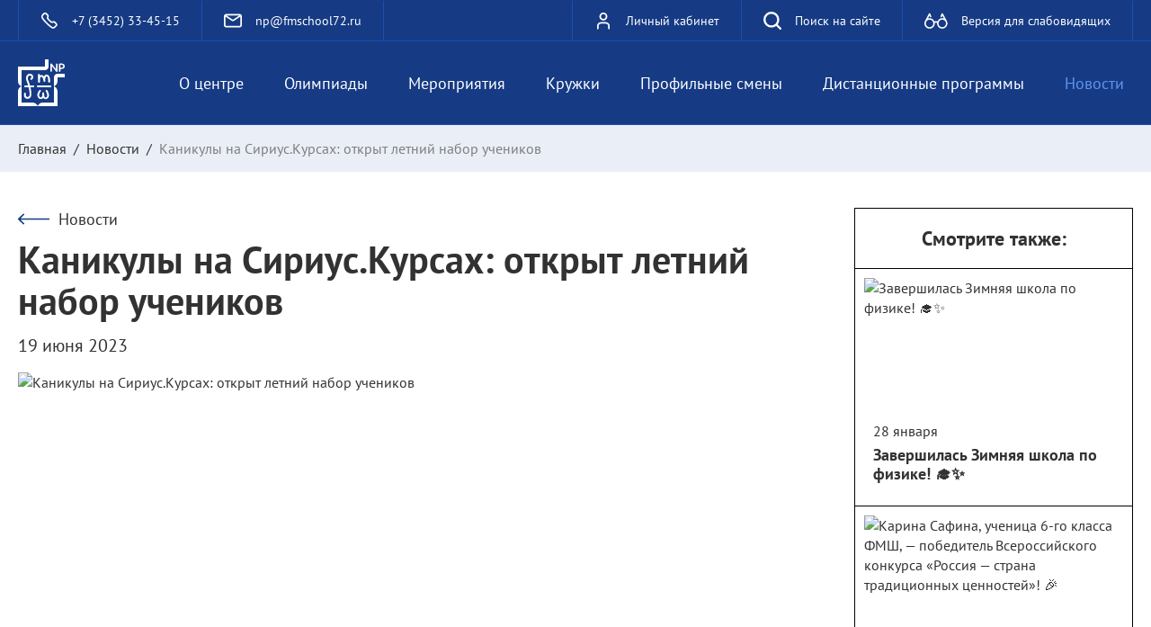

--- FILE ---
content_type: text/html; charset=utf-8
request_url: https://np.fmschool72.ru/news/kanikuli-na-siriuskursah-otkrit-letnii-nabor-uchenikov
body_size: 15775
content:
<!DOCTYPE html><html lang="ru"><head><meta charSet="utf-8"/><meta http-equiv="x-ua-compatible" content="ie=edge"/><meta name="viewport" content="width=device-width, initial-scale=1, shrink-to-fit=no"/><meta name="generator" content="Gatsby 4.25.7"/><meta data-react-helmet="true" charSet="utf-8"/><meta data-react-helmet="true" property="og:url" content="https://np.fmschool72.ru/news/kanikuli-na-siriuskursah-otkrit-letnii-nabor-uchenikov"/><meta data-react-helmet="true" property="og:type" content="website"/><meta data-react-helmet="true" property="og:title" content="Региональный центр «Новое поколение» • Каникулы на Сириус.Курсах: открыт летний набор учеников"/><meta data-react-helmet="true" property="og:image" content="https://np.fmschool72.ru/pr_img/1918100371/20230620/38290015/FYZwgiqbmWk.jpg"/><link data-identity="gatsby-global-css" href="/css/../css/styles.css?v=dd842e6660934e22abcd" rel="stylesheet" type="text/css"/><link rel="sitemap" type="application/xml" href="/sitemap/sitemap-index.xml"/><title data-react-helmet="true">Региональный центр «Новое поколение» • Каникулы на Сириус.Курсах: открыт летний набор учеников</title><link data-react-helmet="true" rel="canonical" href="https://np.fmschool72.ru/news/kanikuli-na-siriuskursah-otkrit-letnii-nabor-uchenikov/"/><link data-react-helmet="true" rel="alternate" href="https://np.fmschool72.ru/news/kanikuli-na-siriuskursah-otkrit-letnii-nabor-uchenikov/" hrefLang="ru"/><link data-react-helmet="true" rel="alternate" href="https://np.fmschool72.ru/news/kanikuli-na-siriuskursah-otkrit-letnii-nabor-uchenikov/" hrefLang="x-default"/><link data-react-helmet="true" rel="shortcut icon" href="/favicon.ico" type="image/x-icon"/><style>.gatsby-image-wrapper{position:relative;overflow:hidden}.gatsby-image-wrapper picture.object-fit-polyfill{position:static!important}.gatsby-image-wrapper img{bottom:0;height:100%;left:0;margin:0;max-width:none;padding:0;position:absolute;right:0;top:0;width:100%;object-fit:cover}.gatsby-image-wrapper [data-main-image]{opacity:0;transform:translateZ(0);transition:opacity .25s linear;will-change:opacity}.gatsby-image-wrapper-constrained{display:inline-block;vertical-align:top}</style><noscript><style>.gatsby-image-wrapper noscript [data-main-image]{opacity:1!important}.gatsby-image-wrapper [data-placeholder-image]{opacity:0!important}</style></noscript><script type="module">const e="undefined"!=typeof HTMLImageElement&&"loading"in HTMLImageElement.prototype;e&&document.body.addEventListener("load",(function(e){const t=e.target;if(void 0===t.dataset.mainImage)return;if(void 0===t.dataset.gatsbyImageSsr)return;let a=null,n=t;for(;null===a&&n;)void 0!==n.parentNode.dataset.gatsbyImageWrapper&&(a=n.parentNode),n=n.parentNode;const o=a.querySelector("[data-placeholder-image]"),r=new Image;r.src=t.currentSrc,r.decode().catch((()=>{})).then((()=>{t.style.opacity=1,o&&(o.style.opacity=0,o.style.transition="opacity 500ms linear")}))}),!0);</script><script data-mantine-script="true">try {
  var _colorScheme = window.localStorage.getItem("mantine-color-scheme-value");
  var colorScheme = _colorScheme === "light" || _colorScheme === "dark" || _colorScheme === "auto" ? _colorScheme : "light";
  var computedColorScheme = colorScheme !== "auto" ? colorScheme : window.matchMedia("(prefers-color-scheme: dark)").matches ? "dark" : "light";
  document.documentElement.setAttribute("data-mantine-color-scheme", computedColorScheme);
} catch (e) {}
</script></head><body><div id="___gatsby"><div style="outline:none" tabindex="-1" id="gatsby-focus-wrapper"><style data-mantine-styles="true">:root{--mantine-font-family: "PT Sans", sans-serif;--mantine-font-family-headings: "PT Sans", sans-serif;--mantine-primary-color-filled: var(--mantine-color-brand-filled);--mantine-primary-color-filled-hover: var(--mantine-color-brand-filled-hover);--mantine-primary-color-light: var(--mantine-color-brand-light);--mantine-primary-color-light-hover: var(--mantine-color-brand-light-hover);--mantine-primary-color-light-color: var(--mantine-color-brand-light-color);--mantine-primary-color-0: var(--mantine-color-brand-0);--mantine-primary-color-1: var(--mantine-color-brand-1);--mantine-primary-color-2: var(--mantine-color-brand-2);--mantine-primary-color-3: var(--mantine-color-brand-3);--mantine-primary-color-4: var(--mantine-color-brand-4);--mantine-primary-color-5: var(--mantine-color-brand-5);--mantine-primary-color-6: var(--mantine-color-brand-6);--mantine-primary-color-7: var(--mantine-color-brand-7);--mantine-primary-color-8: var(--mantine-color-brand-8);--mantine-primary-color-9: var(--mantine-color-brand-9);--mantine-primary-color-10: var(--mantine-color-brand-10);--mantine-primary-color-11: var(--mantine-color-brand-11);--mantine-color-brand-0: #FFFFFF;--mantine-color-brand-1: #FEFEFF;--mantine-color-brand-2: #A1BCEF;--mantine-color-brand-3: #5887E3;--mantine-color-brand-4: #235FD5;--mantine-color-brand-5: #1C4BA8;--mantine-color-brand-6: #163B84;--mantine-color-brand-7: #102B60;--mantine-color-brand-8: #0C1F46;--mantine-color-brand-9: #091733;--mantine-color-brand-10: #061125;--mantine-color-brand-11: #050C1B;}:root[data-mantine-color-scheme="dark"]{--mantine-color-anchor: var(--mantine-color-brand-4);--mantine-color-brand-text: var(--mantine-color-brand-4);--mantine-color-brand-filled: var(--mantine-color-brand-8);--mantine-color-brand-filled-hover: var(--mantine-color-brand-9);--mantine-color-brand-light: rgba(22, 59, 132, 0.15);--mantine-color-brand-light-hover: rgba(22, 59, 132, 0.2);--mantine-color-brand-light-color: var(--mantine-color-brand-3);--mantine-color-brand-outline: var(--mantine-color-brand-4);--mantine-color-brand-outline-hover: rgba(35, 95, 213, 0.05);}:root[data-mantine-color-scheme="light"]{--mantine-color-anchor: var(--mantine-color-brand-6);--mantine-color-brand-text: var(--mantine-color-brand-filled);--mantine-color-brand-filled: var(--mantine-color-brand-6);--mantine-color-brand-filled-hover: var(--mantine-color-brand-7);--mantine-color-brand-light: rgba(22, 59, 132, 0.1);--mantine-color-brand-light-hover: rgba(22, 59, 132, 0.12);--mantine-color-brand-light-color: var(--mantine-color-brand-6);--mantine-color-brand-outline: var(--mantine-color-brand-6);--mantine-color-brand-outline-hover: rgba(22, 59, 132, 0.05);}</style><style data-mantine-styles="classes">@media (max-width: 35.99375em) {.mantine-visible-from-xs {display: none !important;}}@media (min-width: 36em) {.mantine-hidden-from-xs {display: none !important;}}@media (max-width: 47.99375em) {.mantine-visible-from-sm {display: none !important;}}@media (min-width: 48em) {.mantine-hidden-from-sm {display: none !important;}}@media (max-width: 61.99375em) {.mantine-visible-from-md {display: none !important;}}@media (min-width: 62em) {.mantine-hidden-from-md {display: none !important;}}@media (max-width: 74.99375em) {.mantine-visible-from-lg {display: none !important;}}@media (min-width: 75em) {.mantine-hidden-from-lg {display: none !important;}}@media (max-width: 87.99375em) {.mantine-visible-from-xl {display: none !important;}}@media (min-width: 88em) {.mantine-hidden-from-xl {display: none !important;}}</style><article class="site-panel"><article class="page-block site-panel__panel"><div class="page-block__container site-panel__panel__container"><a class="site-panel__phone" href="tel:+7 (3452) 33-45-15" target="_blank" rel="noreferrer noopener"><svg width="12" height="13" viewBox="0 0 12 13" fill="none"><path d="M0.420372 4.8403C-0.241545 3.80452 0.107527 2.61452 0.874746 1.8473L1.69279 1.02926C2.32739 0.394654 3.35629 0.394652 3.99089 1.02925L5.0638 2.10217C5.54146 2.57983 5.63945 3.31846 5.30285 3.90414C5.10286 4.25212 5.16107 4.69099 5.44488 4.97479L7.26083 6.79075C7.54464 7.07455 7.9835 7.13277 8.33148 6.93278C8.91716 6.59618 9.6558 6.69416 10.1335 7.17182L11.2064 8.24474C11.841 8.87934 11.841 9.90823 11.2064 10.5428L10.3883 11.3609C9.62111 12.1281 8.43111 12.4772 7.39533 11.8153C6.53944 11.2683 5.29218 10.3082 3.60982 8.62581C1.92746 6.94345 0.967325 5.69618 0.420372 4.8403ZM1.64078 2.61333C1.12623 3.12788 1.01903 3.76529 1.33323 4.25694C1.82878 5.03239 2.73532 6.21925 4.37585 7.85978C6.01638 9.5003 7.20324 10.4068 7.97869 10.9024C8.47034 11.2166 9.10775 11.1094 9.62229 10.5948L10.4403 9.7768C10.6519 9.56527 10.6519 9.2223 10.4403 9.01077L9.36742 7.93785C9.23591 7.80634 9.03255 7.77936 8.8713 7.87204C8.09889 8.31596 7.12475 8.18673 6.4948 7.55678L4.67885 5.74083C4.04889 5.11087 3.91967 4.13674 4.36359 3.36433C4.45626 3.20308 4.42928 2.99971 4.29777 2.8682L3.22486 1.79529C3.01332 1.58375 2.67036 1.58375 2.45882 1.79529L1.64078 2.61333Z" fill="white"></path></svg><span>+7 (3452) 33-45-15</span></a><a class="site-panel__mail" href="mailto:np@fmschool72.ru" target="_blank" rel="noreferrer noopener"><svg width="24" height="18" viewBox="0 0 24 18" fill="none"><path d="M3 0C1.34315 0 0 1.34315 0 3V15C0 16.6569 1.34314 18 3 18H21C22.6569 18 24 16.6569 24 15V3C24 1.34315 22.6569 0 21 0H3ZM2 3.53518L10.3359 9.09245C11.3436 9.76425 12.6564 9.76425 13.6641 9.09245L22 3.53518V15C22 15.5523 21.5523 16 21 16H3C2.44772 16 2 15.5523 2 15V3.53518ZM20.6972 2L12.5547 7.42835C12.2188 7.65228 11.7812 7.65228 11.4453 7.42835L3.30278 2H20.6972Z" fill="white"></path></svg><span>np@fmschool72.ru</span></a><a class="site-panel__lk" href="https://online.fmschool72.ru/" target="_blank" rel="noreferrer noopener"><svg width="12" height="15" viewBox="0 0 12 15" fill="none"><path d="M4.00002 3.99996C4.00002 2.89539 4.89545 1.99996 6.00002 1.99996C7.10459 1.99996 8.00002 2.89539 8.00002 3.99996C8.00002 5.10453 7.10459 5.99996 6.00002 5.99996C4.89545 5.99996 4.00002 5.10453 4.00002 3.99996ZM6.00002 0.666626C4.15907 0.666626 2.66669 2.15901 2.66669 3.99996C2.66669 5.84091 4.15907 7.33329 6.00002 7.33329C7.84097 7.33329 9.33335 5.84091 9.33335 3.99996C9.33335 2.15901 7.84097 0.666626 6.00002 0.666626ZM4.00002 8.66663C2.15907 8.66663 0.666687 10.159 0.666687 12V14C0.666687 14.3681 0.965164 14.6666 1.33335 14.6666C1.70154 14.6666 2.00002 14.3681 2.00002 14V12C2.00002 10.8954 2.89545 9.99996 4.00002 9.99996H8.00002C9.10459 9.99996 10 10.8954 10 12V14C10 14.3681 10.2985 14.6666 10.6667 14.6666C11.0349 14.6666 11.3334 14.3681 11.3334 14V12C11.3334 10.159 9.84097 8.66663 8.00002 8.66663H4.00002Z" fill="#163B84"></path></svg><span>Личный кабинет</span></a><a class="site-panel__search" href="/search"><svg viewBox="0 0 17 17"><path d="M1422-7278a1.006,1.006,0,0,1-.614-.21l-.093-.083-3.244-3.244a7.437,7.437,0,0,1-4.55,1.536,7.508,7.508,0,0,1-7.5-7.5,7.508,7.508,0,0,1,7.5-7.5,7.509,7.509,0,0,1,7.5,7.5,7.432,7.432,0,0,1-1.536,4.547l3.242,3.245a1,1,0,0,1,.294.708,1,1,0,0,1-.294.708A.992.992,0,0,1,1422-7278Zm-8.5-15a5.506,5.506,0,0,0-5.5,5.5,5.506,5.506,0,0,0,5.5,5.5,5.5,5.5,0,0,0,3.546-1.3,4,4,0,0,0,.659-.659A5.5,5.5,0,0,0,1419-7287.5,5.506,5.506,0,0,0,1413.5-7293Z" transform="translate(-1406.001 7295)" fill="#currentColor"></path></svg><span>Поиск на сайте</span></a><button type="button" class="site-panel__vision"><svg width="22" height="15" viewBox="0 0 22 15" fill="none"><path d="M21.6971 10.5177C21.6555 10.7026 21.6128 10.8885 21.5731 11.0734C21.0751 13.4141 19.0606 15.0277 16.6721 14.9976C14.3892 14.9684 12.4019 13.2564 11.9804 10.9382C11.9232 10.6219 11.8971 10.289 11.9271 9.96979C11.96 9.63013 11.8147 9.48803 11.525 9.44034C11.242 9.39363 10.9543 9.33426 10.6704 9.33913C9.90972 9.35081 9.76535 9.5075 9.74791 10.253C9.69074 12.7085 7.70825 14.8146 5.29069 14.9878C2.72004 15.1718 0.470109 13.3956 0.0679899 10.8905C-0.111268 9.77514 0.0650831 8.73182 0.583477 7.74204C1.7598 5.49385 2.9429 3.25053 4.11631 1.00234C4.28781 0.67436 4.45544 0.372655 4.89051 0.3892C5.33042 0.405745 5.47188 0.720102 5.59882 1.0695C5.88079 1.84322 6.18019 2.61111 6.46313 3.38484C6.62592 3.83058 6.47863 4.21209 6.11043 4.35419C5.73932 4.49628 5.3934 4.30552 5.2093 3.85102C5.13662 3.67097 5.07752 3.48605 5.00872 3.30503C4.93992 3.12498 4.86628 2.94591 4.75873 2.67924C4.27909 3.59019 3.8324 4.43886 3.3547 5.34592C6.14531 4.7318 8.15784 5.69823 9.4485 8.23158C10.369 7.86953 11.2953 7.9036 12.2042 8.2345C13.9222 5.54057 15.6033 4.7318 18.2874 5.36246C17.8194 4.46124 17.3814 3.61744 16.8901 2.67048C16.7254 3.10065 16.5956 3.4481 16.4589 3.7936C16.2632 4.28995 15.9328 4.49433 15.55 4.36197C15.1518 4.22474 15.02 3.82863 15.2119 3.30503C15.5016 2.51671 15.771 1.71767 16.112 0.952707C16.2167 0.717182 16.5209 0.441755 16.7467 0.429103C16.9754 0.416451 17.3213 0.651975 17.4415 0.874848C18.5248 2.87778 19.5489 4.9138 20.6361 6.91478C21.109 7.78486 21.5392 8.65591 21.6971 9.64278C21.6971 9.93378 21.6971 10.2257 21.6971 10.5177ZM16.7884 6.50894C14.8194 6.51089 13.2207 8.11674 13.2304 10.0837C13.24 12.034 14.8282 13.635 16.7603 13.6428C18.7292 13.6496 20.3338 12.0564 20.3386 10.0914C20.3435 8.11966 18.7447 6.507 16.7884 6.50894ZM4.89826 6.50797C2.93805 6.50018 1.35186 8.06223 1.33927 10.0136C1.32667 12.0389 2.89057 13.6438 4.87694 13.6438C6.82746 13.6438 8.38749 12.0817 8.41171 10.107C8.4369 8.11868 6.873 6.51673 4.89826 6.50797Z" fill="white"></path></svg><span>Версия для слабовидящих</span></button></div></article></article><header class="page-block site-header"><div class="site-header__overlay"></div><div class="page-block__container site-header__container"><button type="button" class="burger"><span class="burger__line"></span><span class="burger__line burger__line_middle"></span><span class="burger__line"></span></button><a class="site-header__logo" hrefLang="ru" href="/"><svg version="1.1" id="Layer_1" x="0px" y="0px" viewBox="0 0 109.1 109.1" style="enable-background:new 0 0 109.1 109.1" xml:space="preserve"><style type="text/css">
	.st0{fill:#1E4196;}
</style><g id="Слой_x0020_1"><path class="st0" d="M16.7,65.1c-1.2,0-2.2-1-2.2-2.2c0-1.2,1-2.2,2.2-2.2l6.9,0c-0.6-2.3-1.3-4.6-2.2-6.9
		c-1.3-3.8-2.5-5.6-2.6-9.3c0-1.6,0.1-2.9,0.4-4.1c0.4-1.4,1-2.6,2.1-3.8c1.1-1.2,2.1-2,3.1-2.6c1.2-0.6,2.4-0.8,3.8-0.6
		c3.8,0.4,7.3,3.4,7.6,7.2c0.1,1.5-0.2,3.2-1.5,4.8c-0.5,0.7-1.3,1.4-2.2,2c-1,0.7-2.3,0.4-3-0.5c-0.7-1-0.4-2.3,0.5-3
		c0.5-0.4,0.9-0.8,1.2-1.1c0.5-0.6,0.6-1.3,0.6-1.8c-0.1-1.8-2.1-3.1-3.7-3.3c-0.6-0.1-1.1,0-1.5,0.2c-0.5,0.3-1.1,0.8-1.8,1.5
		c-0.6,0.7-0.9,1.3-1.1,2c-0.2,0.8-0.3,1.8-0.3,3c0,3,1.1,4.5,2.3,7.9c1.1,3,1.9,5.7,2.6,8.3l7.9,0c1.2,0,2.2,1,2.2,2.2
		c0,1.2-1,2.2-2.2,2.2l-6.8,0c0.3,1.1,0.5,2.3,0.8,3.5c1.4,7.1,2.5,16.6-0.7,20.2c-0.8,0.9-1.8,1.6-2.8,2.2c-1.1,0.6-2.2,0.9-3.3,1
		c-1.4,0.1-2.6,0-3.8-0.4c-1.2-0.4-2.2-1.2-3.2-2.3c-2.4-2.8-2.2-5.3-1.9-9.1l0-0.3c0.1-1.2,1.1-2.1,2.3-2c1.2,0.1,2.1,1.1,2,2.3
		l0,0.3c-0.2,2.7-0.4,4.4,0.9,5.9c0.5,0.6,0.9,0.9,1.4,1.1c0.5,0.2,1.2,0.2,2,0.1c0.5,0,1.1-0.2,1.7-0.5c0.6-0.3,1.1-0.7,1.6-1.2
		c2.2-2.5,0.8-11.7-0.6-18.3c-0.2-0.9-0.4-1.8-0.6-2.6L16.7,65.1L16.7,65.1z M92.2,27.3c0,1.3-0.5,2-1.6,2c-0.7,0-1.4-0.4-2-1.2
		l-9.4-12.6v11.5c0,1.4-0.6,2.1-1.8,2.1c-1.1,0-1.7-0.7-1.7-2.2V11.6c0-1.4,0.5-2.1,1.6-2.1c0.7,0,1.3,0.4,1.9,1.1l9.5,12.4V11.7
		c0-1.5,0.6-2.2,1.7-2.2c1.2,0,1.8,0.7,1.8,2.2L92.2,27.3L92.2,27.3z M109.1,16c0,1.3-0.3,2.5-1,3.5c-0.7,1.1-1.6,1.8-2.9,2.3
		c-0.8,0.3-1.7,0.5-2.7,0.5h-3.6v4.7c0,1.4-0.6,2.1-1.8,2.1c-1.1,0-1.7-0.7-1.7-2.2V11.9c0-1.5,0.7-2.2,2.2-2.2h4.5
		c2.1,0,3.7,0.6,5,1.7S109.1,14,109.1,16L109.1,16z M105.5,16c0-2.1-1.2-3.2-3.6-3.2h-2.8v6.5h2.7c1.1,0,2-0.3,2.7-0.9
		C105.1,17.8,105.5,17,105.5,16z M92.3,109.1l-46.1,0h-0.1l-37.8,0H0V76.7c0-0.8,0-1.7,0-2.6c0.2-4.7,3-8.7,7-10.7
		c0.3-0.1,0.9-0.4,1.2-0.5c-0.3-0.1-0.9-0.4-1.2-0.5c-4-2-6.8-6-7-10.7c0-0.8,0-1.7,0-2.6V16.8l63,0L63,0h8.4v16.2
		c0,0.3,0,0.6,0,0.9c-0.3,4.9-4,8-8.4,8h-4.2H8.3l0,37.8V63l0,37.8h24c0.8,0,1.7,0,2.6,0c4.7,0.2,8.7,3,10.7,7
		c0.1,0.3,0.4,0.9,0.5,1.2c0.1-0.3,0.4-0.9,0.5-1.2c2-4,6-6.8,10.7-7c0.8,0,1.7,0,2.6,0h24l0-37.8v0v-0.1l0-12.5c0-2.8,0-5.6,0-8.4
		c0-4.4,3.1-8.1,8-8.4c0.3,0,0.6,0,0.9,0h16.2V42l-16.8,0c0,3.2,0.1,6.5,0,9.7c-0.2,4.7-3,8.7-7,10.7c-0.3,0.1-0.9,0.4-1.2,0.5
		c0.3,0.1,0.9,0.4,1.2,0.5c4,2,6.8,6,7,10.7c0,0.8,0,1.7,0,2.6C92.3,87.5,92.3,98.3,92.3,109.1L92.3,109.1z M64.7,74.1
		c-0.2-0.4-0.3-0.8-0.2-1.1c0-0.4,0.1-0.7,0.3-0.9c0.2-0.3,0.4-0.5,0.7-0.6c0.3-0.2,0.6-0.2,1-0.2c0.3,0,0.7,0.1,1.1,0.3
		c0.4,0.2,0.7,0.6,1.1,1.1c0.4,0.8,0.9,1.6,1.3,2.5c0.4,0.9,0.8,1.8,1.2,2.7c0.3,0.9,0.6,1.9,0.8,2.9c0.2,1,0.3,2,0.3,3
		c0,0.8-0.1,1.5-0.3,2.3c-0.2,0.7-0.4,1.5-0.8,2.2c-0.8,1.5-1.7,2.5-2.9,3.3c-1.2,0.7-2.4,1.1-3.6,1.1c-1.1,0-2.1-0.3-3.2-0.9
		c-1-0.6-1.9-1.3-2.6-2.3c-0.2,0.3-0.4,0.6-0.7,0.9s-0.6,0.5-0.9,0.8c-0.4,0.3-0.9,0.6-1.4,0.8s-1,0.4-1.5,0.4
		c-1.4,0.2-2.6,0.1-3.7-0.4c-1.1-0.5-2.1-1.2-2.9-2.1c-0.8-0.9-1.4-1.9-1.9-3.1c-0.5-1.2-0.7-2.4-0.7-3.5c0-1,0.1-1.9,0.3-2.9
		c0.2-0.9,0.6-1.8,0.9-2.7c0.4-0.9,0.8-1.7,1.3-2.6c0.5-0.8,1-1.6,1.5-2.4l0.6-0.9c0.6-0.5,1.1-0.7,1.7-0.7c0.3,0,0.6,0.1,0.9,0.2
		c0.3,0.2,0.5,0.4,0.7,0.6c0.2,0.3,0.3,0.6,0.3,0.9s-0.1,0.7-0.2,1.1l-0.5,0.8c-0.8,1.2-1.5,2.5-2.1,3.8c-0.7,1.3-1.1,2.7-1.2,4.2
		c-0.1,0.4-0.1,0.9,0,1.4c0,0.5,0.2,0.9,0.4,1.3c0.2,0.4,0.4,0.8,0.6,1.2c0.3,0.4,0.5,0.7,0.9,1.1c0.3,0.3,0.7,0.6,1,0.8
		c0.4,0.2,0.7,0.3,1.1,0.3c0.3,0,0.6-0.1,0.9-0.2c0.3-0.2,0.6-0.5,1-0.9c0.4-0.5,0.7-1.1,0.9-1.7c0.2-0.6,0.4-1.3,0.5-2
		c0.1-0.7,0.2-1.4,0.2-2.1c0-0.7,0-1.4,0-2.1l0-1.3c0.1-0.6,0.4-1,0.8-1.3c0.4-0.3,0.8-0.4,1.3-0.4c0.4,0,0.8,0.1,1.2,0.4
		c0.4,0.3,0.7,0.7,0.9,1.2l0,1.3c0,0.7,0,1.4,0,2.1c0,0.7,0.1,1.5,0.1,2.2c0.1,0.7,0.2,1.4,0.4,2.1c0.2,0.7,0.5,1.3,0.9,1.8
		c0.6,0.8,1.3,1.1,2.1,1.1c0.9,0,1.6-0.4,2.2-1.1c0.6-0.7,0.9-1.5,1.1-2.5c0.1-0.9,0.2-1.9,0.1-2.8c-0.1-1.5-0.5-2.9-1.2-4.3
		C66.2,76.6,65.5,75.3,64.7,74.1L64.7,74.1z M46.2,65.1c-1.2,0-2.2-1-2.2-2.2c0-1.2,1-2.2,2.2-2.2l29.2,0c1.2,0,2.2,1,2.2,2.2
		c0,1.2-1,2.2-2.2,2.2C75.4,65.2,46.2,65.1,46.2,65.1z M46.5,36.1c-0.1-1.2,0.8-2.2,2-2.3c1.2-0.1,2.2,0.8,2.3,2
		c0,0.6,0.1,1.2,0.1,1.8c1.1-0.7,2.4-1,3.6-1c1.3,0,2.5,0.3,3.6,0.9c1,0.6,1.9,1.4,2.6,2.4c0.3-0.7,0.7-1.4,1.2-2
		c0.8-1,1.8-1.8,3-2.2c1.3-0.4,2.6-0.3,3.8,0.1c1.2,0.4,2.3,1.2,3.2,2.2c0.7,0.9,1.2,1.9,1.6,2.9c0.4,1,0.6,1.9,0.8,2.9
		c0.3,1.4,0.4,2.8,0.5,4.2c0.1,1.4,0.1,2.8,0,4.2c-0.1,1.2-1.1,2.1-2.3,2c-1.2-0.1-2.1-1.1-2-2.3c0.1-1.2,0.1-2.4,0-3.7
		c-0.1-1.3-0.2-2.5-0.4-3.7c-0.1-0.8-0.3-1.5-0.6-2.2c-0.2-0.6-0.5-1.2-0.9-1.6c-0.3-0.4-0.8-0.7-1.3-0.9c-0.4-0.1-0.7-0.2-1-0.1
		c-0.4,0.1-0.7,0.4-0.9,0.7c-0.4,0.5-0.7,1.1-0.9,1.7c-0.5,1.3-0.8,2.6-0.9,3.9c-0.1,1.3,0,2.6,0.2,4h0c0.2,1.1-0.5,2.2-1.6,2.5
		c-1.2,0.3-2.3-0.4-2.6-1.6l0-0.1h0l0-0.1c-0.2-0.7-0.3-1.4-0.4-2c-0.4-2.2-0.9-4.8-2-6.5c-0.3-0.5-0.7-0.8-1.1-1.1
		c-0.5-0.3-1-0.4-1.5-0.4c-0.5,0-1,0.1-1.4,0.4c-0.4,0.2-0.7,0.6-1,1.1c-0.9,1.5-0.8,3.8-0.8,6c0,1.5,0,3-0.2,4.5
		c-0.2,1.1-1.1,1.9-2.2,1.8c-1.2,0-2.1-1-2.1-2.2c0.1-2.7,0.1-5.4,0-8.1C46.8,41.5,46.7,38.8,46.5,36.1L46.5,36.1z"></path></g></svg></a><nav class="site-menu"><ul class="site-menu__list"><li class="site-menu__item"><a class="site-menu__link" hrefLang="ru" href="/o-tsentre">О центре</a></li><li class="site-menu__item"><a class="site-menu__link" hrefLang="ru" href="/olimpiadi">Олимпиады</a></li><li class="site-menu__item"><a class="site-menu__link" hrefLang="ru" href="/meropriyatiya">Мероприятия</a></li><li class="site-menu__item"><a class="site-menu__link" hrefLang="ru" href="/kruzhki">Кружки</a></li><li class="site-menu__item"><a class="site-menu__link" hrefLang="ru" href="/profilnie-smeni">Профильные смены</a></li><li class="site-menu__item"><a class="site-menu__link" hrefLang="ru" href="/distantsionnie-programmi">Дистанционные программы</a></li><li class="site-menu__item"><a class="site-menu__link site-menu__link_active" hrefLang="ru" href="/news">Новости</a></li></ul></nav><nav class="site-menu-mobile"><ul class="site-menu-mobile__list"><li class="site-menu-mobile__item"><div class="site-menu-mobile__link">О центре<svg width="25" height="25" viewBox="0 0 25 25" fill="none"><rect x="12.3303" y="5.14709" width="1.07466" height="13.9706" rx="0.53733" fill="#363A45"></rect><rect x="19.8529" y="11.5951" width="1.07466" height="13.9706" rx="0.53733" transform="rotate(90 19.8529 11.5951)" fill="#363A45"></rect><circle cx="12.5" cy="12.5" r="12" stroke="#363A45"></circle></svg></div><ul class="site-menu-mobile__list site-menu-mobile__sub-list"><li class="site-menu-mobile__item"><a class="site-menu-mobile__link site-menu-mobile__sub-link" hrefLang="ru" href="/o-tsentre/svedeniya-o-regionalnom-tsentre">Сведения о региональном центре</a></li><li class="site-menu-mobile__item"><a class="site-menu-mobile__link site-menu-mobile__sub-link" hrefLang="ru" href="/o-tsentre/chasto-zadavaemie-voprosi">Часто задаваемые вопросы</a></li><li class="site-menu-mobile__item"><a class="site-menu-mobile__link site-menu-mobile__sub-link" hrefLang="ru" href="/o-tsentre/anketa">Анкета</a></li><li class="site-menu-mobile__item"><a class="site-menu-mobile__link site-menu-mobile__sub-link" hrefLang="ru" href="/o-tsentre/dostizheniya">Достижения</a></li><li class="site-menu-mobile__item"><a class="site-menu-mobile__link site-menu-mobile__sub-link" hrefLang="ru" href="/o-tsentre/obratnaya-svyaz">Обратная связь</a></li></ul></li><li class="site-menu-mobile__item"><div class="site-menu-mobile__link">Олимпиады<svg width="25" height="25" viewBox="0 0 25 25" fill="none"><rect x="12.3303" y="5.14709" width="1.07466" height="13.9706" rx="0.53733" fill="#363A45"></rect><rect x="19.8529" y="11.5951" width="1.07466" height="13.9706" rx="0.53733" transform="rotate(90 19.8529 11.5951)" fill="#363A45"></rect><circle cx="12.5" cy="12.5" r="12" stroke="#363A45"></circle></svg></div><ul class="site-menu-mobile__list site-menu-mobile__sub-list"><li class="site-menu-mobile__item"><a class="site-menu-mobile__link site-menu-mobile__sub-link" hrefLang="ru" href="/olimpiadi/vsosh">ВсОШ</a></li><li class="site-menu-mobile__item"><a class="site-menu-mobile__link site-menu-mobile__sub-link" hrefLang="ru" href="/olimpiadi/natsionalnaya-tehnologicheskaya-olimpiada">Национальная технологическая олимпиада</a></li><li class="site-menu-mobile__item"><a class="site-menu-mobile__link site-menu-mobile__sub-link" hrefLang="ru" href="/olimpiadi/drugie-olimpiadi">Другие олимпиады</a></li></ul></li><li class="site-menu-mobile__item"><div class="site-menu-mobile__link">Мероприятия<svg width="25" height="25" viewBox="0 0 25 25" fill="none"><rect x="12.3303" y="5.14709" width="1.07466" height="13.9706" rx="0.53733" fill="#363A45"></rect><rect x="19.8529" y="11.5951" width="1.07466" height="13.9706" rx="0.53733" transform="rotate(90 19.8529 11.5951)" fill="#363A45"></rect><circle cx="12.5" cy="12.5" r="12" stroke="#363A45"></circle></svg></div><ul class="site-menu-mobile__list site-menu-mobile__sub-list"><li class="site-menu-mobile__item"><a class="site-menu-mobile__link site-menu-mobile__sub-link" hrefLang="ru" href="/meropriyatiya/konkursi">Турниры и конкурсы</a></li><li class="site-menu-mobile__item"><a class="site-menu-mobile__link site-menu-mobile__sub-link" hrefLang="ru" href="/meropriyatiya/forumi">Фестивали и форумы</a></li></ul></li><li class="site-menu-mobile__item"><a class="site-menu-mobile__link" hrefLang="ru" href="/kruzhki">Кружки</a></li><li class="site-menu-mobile__item"><a class="site-menu-mobile__link" hrefLang="ru" href="/profilnie-smeni">Профильные смены</a></li><li class="site-menu-mobile__item"><a class="site-menu-mobile__link" hrefLang="ru" href="/distantsionnie-programmi">Дистанционные программы</a></li><li class="site-menu-mobile__item"><a class="site-menu-mobile__link" hrefLang="ru" href="/news">Новости</a></li></ul></nav></div><article class="page-block site-submenu"><div class="page-block__container site-submenu__container"><h4 class="block-header site-submenu__title">О центре</h4><ul class="site-submenu__list"><li class="site-submenu__item"><a class="site-submenu__link" hrefLang="ru" href="/o-tsentre/svedeniya-o-regionalnom-tsentre">Сведения о региональном центре</a></li><li class="site-submenu__item"><a class="site-submenu__link" hrefLang="ru" href="/o-tsentre/chasto-zadavaemie-voprosi">Часто задаваемые вопросы</a></li><li class="site-submenu__item"><a class="site-submenu__link" hrefLang="ru" href="/o-tsentre/anketa">Анкета</a></li><li class="site-submenu__item"><a class="site-submenu__link" hrefLang="ru" href="/o-tsentre/dostizheniya">Достижения</a></li><li class="site-submenu__item"><a class="site-submenu__link" hrefLang="ru" href="/o-tsentre/obratnaya-svyaz">Обратная связь</a></li></ul><div class="site-submenu__image"><img src="/img/tmp/example.png" alt="О центре"/></div></div></article><article class="page-block site-submenu"><div class="page-block__container site-submenu__container"><h4 class="block-header site-submenu__title">Олимпиады</h4><ul class="site-submenu__list"><li class="site-submenu__item"><a class="site-submenu__link" hrefLang="ru" href="/olimpiadi/vsosh">ВсОШ</a></li><li class="site-submenu__item"><a class="site-submenu__link" hrefLang="ru" href="/olimpiadi/natsionalnaya-tehnologicheskaya-olimpiada">Национальная технологическая олимпиада</a></li><li class="site-submenu__item"><a class="site-submenu__link" hrefLang="ru" href="/olimpiadi/drugie-olimpiadi">Другие олимпиады</a></li></ul><div class="site-submenu__image"><img src="/img/tmp/example.png" alt="Олимпиады"/></div></div></article><article class="page-block site-submenu"><div class="page-block__container site-submenu__container"><h4 class="block-header site-submenu__title">Мероприятия</h4><ul class="site-submenu__list"><li class="site-submenu__item"><a class="site-submenu__link" hrefLang="ru" href="/meropriyatiya/konkursi">Турниры и конкурсы</a></li><li class="site-submenu__item"><a class="site-submenu__link" hrefLang="ru" href="/meropriyatiya/forumi">Фестивали и форумы</a></li></ul><div class="site-submenu__image"><img src="/img/tmp/example.png" alt="Мероприятия"/></div></div></article></header><main class="media-page news-page"><section class="page-block media-page__breadcrumbs"><div class="page-block__container media-page__breadcrumbs__container"><div class="breadcrumbs"><a class="breadcrumbs__link" href="/">Главная</a><span class="breadcrumbs__delimiter">/</span><a class="breadcrumbs__link" href="/news">Новости</a><span class="breadcrumbs__delimiter">/</span><span class="breadcrumbs__current">Каникулы на Сириус.Курсах: открыт летний набор учеников</span></div></div></section><article class="page-block media-page__layout"><div class="page-block__container media-page__layout__container"><article class="media-page__media"><a class="page-title__prev-link" href="/news"><svg width="42" height="16" viewBox="0 0 42 16" fill="none"><path d="M0.292893 7.29289C-0.0976295 7.68341 -0.0976296 8.31658 0.292892 8.7071L6.65685 15.0711C7.04738 15.4616 7.68054 15.4616 8.07107 15.0711C8.46159 14.6805 8.46159 14.0474 8.07107 13.6569L2.41422 8L8.07107 2.34314C8.46159 1.95262 8.46159 1.31945 8.07107 0.928929C7.68054 0.538405 7.04738 0.538405 6.65685 0.928929L0.292893 7.29289ZM42 7L1 7L1 9L42 9L42 7Z" fill="#2B4390"></path></svg>Новости</a><h1 class="media-page__title">Каникулы на Сириус.Курсах: открыт летний набор учеников</h1><div class="media-page__date">19 июня 2023</div><div class="news-page__image"><img src="https://np.fmschool72.ru/pr_img/1918100371/20230620/38290015/FYZwgiqbmWk.jpg" alt="Каникулы на Сириус.Курсах: открыт летний набор учеников" class="img-absolute"/></div><div class="page-layout__content"><p><strong>Позади уроки и домашние задания, конкурсы, проекты и олимпиады. А значит &mdash; самое время, чтобы учиться! Ничто не помешает освоить языки программирования, изучить математику и физику за пределами школьной программы, разобраться с основами биологии и химии, начать знакомство с искусственным интеллектом или лингвистикой. </strong></p>
<p>Центр &laquo;Сириус&raquo; предлагает школьникам всё лето учиться на дистанционных <a href="https://edu.sirius.online/?xid=X1KxbB#/">Сириус.Курсах</a>. Это возможность погрузиться в науку, попробовать силы в новом направлении и подготовиться к сезону интеллектуальных состязаний. В течение лета школьникам будут доступны все 30 курсов &ndash; записаться можно на один или сразу несколько.</p>
<p>Изучать предметы можно комплексно: материалы разных курсов объединены методической концепцией и дополняют друг друга. Все курсы состоят из учебных модулей. В каждом модуле ученики найдут видеолекции с краткими конспектами, упражнения с автоматической проверкой и продвинутые задачи для самостоятельного решения &ndash; они посложнее и сопровождаются видеоразбором с комментариями преподавателей. После успешного завершения курса ученики получают электронный сертификат: чтобы получить сертификат с отличием, нужно решить верно все упражнения.</p>
<p>&laquo;Сириус&raquo; работает с лучшими преподавателями школ и вузов страны &ndash; это тренеры и наставники победителей и призеров всероссийских и международных олимпиад, ученые и популяризаторы науки. В своей работе с талантливыми школьниками они предлагают новые идеи и подходы к онлайн-обучению. Поэтому все курсы постоянно обновляются, дополняются, появляются новые направления.</p>
<p>Учениками <a href="https://edu.sirius.online/?xid=X1KxbB#/">Сириус.Курсов</a> становятся не только школьники, но и нередко &ndash; родители. Курсы для них &ndash; гимнастика для ума, хорошая возможность пополнить знания и не отставать от своих детей. А учителям курсы дают возможность найти новые подходы к объяснению знакомых тем, понять, на что следует обратить особое внимание учеников, и использовать задачную базу курсов на занятиях в школе и кружках.</p></div></article><aside class="other-media"><h2 class="other-media__title">Смотрите также:</h2><div class="other-media__list other-media__list_mobile"><div class="other-media__item"><a class="news-card" href="/news/zavershilas-zimnyaya-shkola-po-fizike"><div class="news-card__image"><img src="https://np.fmschool72.ru/pr_img/500_1918410809/20260127/32871432/зшф_26_-_5.jpg" alt="Завершилась Зимняя школа по физике! 🎓✨" class="img-absolute" loading="lazy"/></div><div class="news-card__info"><div class="news-card__date">2026-01-28</div><h4 class="news-card__title">Завершилась Зимняя школа по физике! 🎓✨</h4></div></a></div><div class="other-media__item"><a class="news-card" href="/news/karina-safina-uchenitsa-6go-klassa-fmsh-pobeditel-vserossiiskogo-konkursa-rossiya-strana-traditsionnih-tsennostei"><div class="news-card__image"><img src="https://np.fmschool72.ru/pr_img/500_1918410809/20260125/64174440/карина_сафина_-_2.jpg" alt="Карина Сафина, ученица 6-го класса ФМШ, —  победитель Всероссийского конкурса «Россия — страна традиционных ценностей»! 🎉" class="img-absolute" loading="lazy"/></div><div class="news-card__info"><div class="news-card__date">2026-01-26</div><h4 class="news-card__title">Карина Сафина, ученица 6-го класса ФМШ, —  победитель Всероссийского конкурса «Россия — страна традиционных ценностей»! 🎉</h4></div></a></div><div class="other-media__item"><a class="news-card" href="/news/segodnya-proshel-regionalnii-etap-vserossiiskoi-olimpiadi-shkolnikov-po-russkomu-yaziku"><div class="news-card__image"><img src="https://np.fmschool72.ru/pr_img/500_1918410809/20260125/61831994/ря_РЭ_-_3.jpg" alt="Сегодня прошел региональный этап Всероссийской олимпиады шк ольников по русскому языку! 📝💪✨" class="img-absolute" loading="lazy"/></div><div class="news-card__info"><div class="news-card__date">2026-01-24</div><h4 class="news-card__title">Сегодня прошел региональный этап Всероссийской олимпиады школьников по русскому языку! 📝💪✨</h4></div></a></div><div class="other-media__item"><a class="news-card" href="/news/v-regionalnom-tsentre-&quot;novoe-pokolenie&quot;-proshla-zimnyaya-himicheskaya-shkola"><div class="news-card__image"><img src="https://np.fmschool72.ru/pr_img/500_1918410809/20260125/61302912/зхш_2026_-_обл.jpg" alt="В региональном центре &quot;Новое поколение&quot; прошла Зимняя химическая школа 🧫🔬" class="img-absolute" loading="lazy"/></div><div class="news-card__info"><div class="news-card__date">2026-01-23</div><h4 class="news-card__title">В региональном центре &quot;Новое поколение&quot; прошла Зимняя химическая школа 🧫🔬</h4></div></a></div></div><div class="other-media__list other-media__list_desktop"><div class="other-media__item"><a class="other-media-card" hrefLang="ru" href="/news/zavershilas-zimnyaya-shkola-po-fizike"><div class="other-media-card__image"><div class="other-media-card__image-wrapper"><img src="https://np.fmschool72.ru/pr_img/500_1918410809/20260127/32871432/зшф_26_-_5.jpg" alt="Завершилась Зимняя школа по физике! 🎓✨" class="img-absolute" loading="lazy"/></div></div><div class="other-media-card__info"><div class="other-media-card__date">28 января</div><h4 class="other-media-card__title">Завершилась Зимняя школа по физике! 🎓✨</h4></div></a></div><div class="other-media__item"><a class="other-media-card" hrefLang="ru" href="/news/karina-safina-uchenitsa-6go-klassa-fmsh-pobeditel-vserossiiskogo-konkursa-rossiya-strana-traditsionnih-tsennostei"><div class="other-media-card__image"><div class="other-media-card__image-wrapper"><img src="https://np.fmschool72.ru/pr_img/500_1918410809/20260125/64174440/карина_сафина_-_2.jpg" alt="Карина Сафина, ученица 6-го класса ФМШ, —  победитель Всероссийского конкурса «Россия — страна традиционных ценностей»! 🎉" class="img-absolute" loading="lazy"/></div></div><div class="other-media-card__info"><div class="other-media-card__date">26 января</div><h4 class="other-media-card__title">Карина Сафина, ученица 6-го класса ФМШ, —  победитель Всероссийского конкурса «Россия — страна традиционных ценностей»! 🎉</h4></div></a></div><div class="other-media__item"><a class="other-media-card" hrefLang="ru" href="/news/segodnya-proshel-regionalnii-etap-vserossiiskoi-olimpiadi-shkolnikov-po-russkomu-yaziku"><div class="other-media-card__image"><div class="other-media-card__image-wrapper"><img src="https://np.fmschool72.ru/pr_img/500_1918410809/20260125/61831994/ря_РЭ_-_3.jpg" alt="Сегодня прошел региональный этап Всероссийской олимпиады школьников по русскому языку! 📝💪✨" class="img-absolute" loading="lazy"/></div></div><div class="other-media-card__info"><div class="other-media-card__date">24 января</div><h4 class="other-media-card__title">Сегодня прошел региональный этап Всероссийской олимпиады школьников по русскому языку! 📝💪✨</h4></div></a></div><div class="other-media__item"><a class="other-media-card" hrefLang="ru" href="/news/v-regionalnom-tsentre-&quot;novoe-pokolenie&quot;-proshla-zimnyaya-himicheskaya-shkola"><div class="other-media-card__image"><div class="other-media-card__image-wrapper"><img src="https://np.fmschool72.ru/pr_img/500_1918410809/20260125/61302912/зхш_2026_-_обл.jpg" alt="В региональном центре &quot;Новое поколение&quot; прошла Зимняя химическая школа 🧫🔬" class="img-absolute" loading="lazy"/></div></div><div class="other-media-card__info"><div class="other-media-card__date">23 января</div><h4 class="other-media-card__title">В региональном центре &quot;Новое поколение&quot; прошла Зимняя химическая школа 🧫🔬</h4></div></a></div></div></aside></div></article></main><footer class="site-footer"><div class="page-block site-footer__top"><div class="page-block__container site-footer__top__container"><div class="site-footer__info site-footer__info_desktop"><a class="site-footer__logo" href="/"><svg version="1.1" id="Layer_1" x="0px" y="0px" viewBox="0 0 109.1 109.1" style="enable-background:new 0 0 109.1 109.1" xml:space="preserve"><style type="text/css">
	.st0{fill:#1E4196;}
</style><g id="Слой_x0020_1"><path class="st0" d="M16.7,65.1c-1.2,0-2.2-1-2.2-2.2c0-1.2,1-2.2,2.2-2.2l6.9,0c-0.6-2.3-1.3-4.6-2.2-6.9
		c-1.3-3.8-2.5-5.6-2.6-9.3c0-1.6,0.1-2.9,0.4-4.1c0.4-1.4,1-2.6,2.1-3.8c1.1-1.2,2.1-2,3.1-2.6c1.2-0.6,2.4-0.8,3.8-0.6
		c3.8,0.4,7.3,3.4,7.6,7.2c0.1,1.5-0.2,3.2-1.5,4.8c-0.5,0.7-1.3,1.4-2.2,2c-1,0.7-2.3,0.4-3-0.5c-0.7-1-0.4-2.3,0.5-3
		c0.5-0.4,0.9-0.8,1.2-1.1c0.5-0.6,0.6-1.3,0.6-1.8c-0.1-1.8-2.1-3.1-3.7-3.3c-0.6-0.1-1.1,0-1.5,0.2c-0.5,0.3-1.1,0.8-1.8,1.5
		c-0.6,0.7-0.9,1.3-1.1,2c-0.2,0.8-0.3,1.8-0.3,3c0,3,1.1,4.5,2.3,7.9c1.1,3,1.9,5.7,2.6,8.3l7.9,0c1.2,0,2.2,1,2.2,2.2
		c0,1.2-1,2.2-2.2,2.2l-6.8,0c0.3,1.1,0.5,2.3,0.8,3.5c1.4,7.1,2.5,16.6-0.7,20.2c-0.8,0.9-1.8,1.6-2.8,2.2c-1.1,0.6-2.2,0.9-3.3,1
		c-1.4,0.1-2.6,0-3.8-0.4c-1.2-0.4-2.2-1.2-3.2-2.3c-2.4-2.8-2.2-5.3-1.9-9.1l0-0.3c0.1-1.2,1.1-2.1,2.3-2c1.2,0.1,2.1,1.1,2,2.3
		l0,0.3c-0.2,2.7-0.4,4.4,0.9,5.9c0.5,0.6,0.9,0.9,1.4,1.1c0.5,0.2,1.2,0.2,2,0.1c0.5,0,1.1-0.2,1.7-0.5c0.6-0.3,1.1-0.7,1.6-1.2
		c2.2-2.5,0.8-11.7-0.6-18.3c-0.2-0.9-0.4-1.8-0.6-2.6L16.7,65.1L16.7,65.1z M92.2,27.3c0,1.3-0.5,2-1.6,2c-0.7,0-1.4-0.4-2-1.2
		l-9.4-12.6v11.5c0,1.4-0.6,2.1-1.8,2.1c-1.1,0-1.7-0.7-1.7-2.2V11.6c0-1.4,0.5-2.1,1.6-2.1c0.7,0,1.3,0.4,1.9,1.1l9.5,12.4V11.7
		c0-1.5,0.6-2.2,1.7-2.2c1.2,0,1.8,0.7,1.8,2.2L92.2,27.3L92.2,27.3z M109.1,16c0,1.3-0.3,2.5-1,3.5c-0.7,1.1-1.6,1.8-2.9,2.3
		c-0.8,0.3-1.7,0.5-2.7,0.5h-3.6v4.7c0,1.4-0.6,2.1-1.8,2.1c-1.1,0-1.7-0.7-1.7-2.2V11.9c0-1.5,0.7-2.2,2.2-2.2h4.5
		c2.1,0,3.7,0.6,5,1.7S109.1,14,109.1,16L109.1,16z M105.5,16c0-2.1-1.2-3.2-3.6-3.2h-2.8v6.5h2.7c1.1,0,2-0.3,2.7-0.9
		C105.1,17.8,105.5,17,105.5,16z M92.3,109.1l-46.1,0h-0.1l-37.8,0H0V76.7c0-0.8,0-1.7,0-2.6c0.2-4.7,3-8.7,7-10.7
		c0.3-0.1,0.9-0.4,1.2-0.5c-0.3-0.1-0.9-0.4-1.2-0.5c-4-2-6.8-6-7-10.7c0-0.8,0-1.7,0-2.6V16.8l63,0L63,0h8.4v16.2
		c0,0.3,0,0.6,0,0.9c-0.3,4.9-4,8-8.4,8h-4.2H8.3l0,37.8V63l0,37.8h24c0.8,0,1.7,0,2.6,0c4.7,0.2,8.7,3,10.7,7
		c0.1,0.3,0.4,0.9,0.5,1.2c0.1-0.3,0.4-0.9,0.5-1.2c2-4,6-6.8,10.7-7c0.8,0,1.7,0,2.6,0h24l0-37.8v0v-0.1l0-12.5c0-2.8,0-5.6,0-8.4
		c0-4.4,3.1-8.1,8-8.4c0.3,0,0.6,0,0.9,0h16.2V42l-16.8,0c0,3.2,0.1,6.5,0,9.7c-0.2,4.7-3,8.7-7,10.7c-0.3,0.1-0.9,0.4-1.2,0.5
		c0.3,0.1,0.9,0.4,1.2,0.5c4,2,6.8,6,7,10.7c0,0.8,0,1.7,0,2.6C92.3,87.5,92.3,98.3,92.3,109.1L92.3,109.1z M64.7,74.1
		c-0.2-0.4-0.3-0.8-0.2-1.1c0-0.4,0.1-0.7,0.3-0.9c0.2-0.3,0.4-0.5,0.7-0.6c0.3-0.2,0.6-0.2,1-0.2c0.3,0,0.7,0.1,1.1,0.3
		c0.4,0.2,0.7,0.6,1.1,1.1c0.4,0.8,0.9,1.6,1.3,2.5c0.4,0.9,0.8,1.8,1.2,2.7c0.3,0.9,0.6,1.9,0.8,2.9c0.2,1,0.3,2,0.3,3
		c0,0.8-0.1,1.5-0.3,2.3c-0.2,0.7-0.4,1.5-0.8,2.2c-0.8,1.5-1.7,2.5-2.9,3.3c-1.2,0.7-2.4,1.1-3.6,1.1c-1.1,0-2.1-0.3-3.2-0.9
		c-1-0.6-1.9-1.3-2.6-2.3c-0.2,0.3-0.4,0.6-0.7,0.9s-0.6,0.5-0.9,0.8c-0.4,0.3-0.9,0.6-1.4,0.8s-1,0.4-1.5,0.4
		c-1.4,0.2-2.6,0.1-3.7-0.4c-1.1-0.5-2.1-1.2-2.9-2.1c-0.8-0.9-1.4-1.9-1.9-3.1c-0.5-1.2-0.7-2.4-0.7-3.5c0-1,0.1-1.9,0.3-2.9
		c0.2-0.9,0.6-1.8,0.9-2.7c0.4-0.9,0.8-1.7,1.3-2.6c0.5-0.8,1-1.6,1.5-2.4l0.6-0.9c0.6-0.5,1.1-0.7,1.7-0.7c0.3,0,0.6,0.1,0.9,0.2
		c0.3,0.2,0.5,0.4,0.7,0.6c0.2,0.3,0.3,0.6,0.3,0.9s-0.1,0.7-0.2,1.1l-0.5,0.8c-0.8,1.2-1.5,2.5-2.1,3.8c-0.7,1.3-1.1,2.7-1.2,4.2
		c-0.1,0.4-0.1,0.9,0,1.4c0,0.5,0.2,0.9,0.4,1.3c0.2,0.4,0.4,0.8,0.6,1.2c0.3,0.4,0.5,0.7,0.9,1.1c0.3,0.3,0.7,0.6,1,0.8
		c0.4,0.2,0.7,0.3,1.1,0.3c0.3,0,0.6-0.1,0.9-0.2c0.3-0.2,0.6-0.5,1-0.9c0.4-0.5,0.7-1.1,0.9-1.7c0.2-0.6,0.4-1.3,0.5-2
		c0.1-0.7,0.2-1.4,0.2-2.1c0-0.7,0-1.4,0-2.1l0-1.3c0.1-0.6,0.4-1,0.8-1.3c0.4-0.3,0.8-0.4,1.3-0.4c0.4,0,0.8,0.1,1.2,0.4
		c0.4,0.3,0.7,0.7,0.9,1.2l0,1.3c0,0.7,0,1.4,0,2.1c0,0.7,0.1,1.5,0.1,2.2c0.1,0.7,0.2,1.4,0.4,2.1c0.2,0.7,0.5,1.3,0.9,1.8
		c0.6,0.8,1.3,1.1,2.1,1.1c0.9,0,1.6-0.4,2.2-1.1c0.6-0.7,0.9-1.5,1.1-2.5c0.1-0.9,0.2-1.9,0.1-2.8c-0.1-1.5-0.5-2.9-1.2-4.3
		C66.2,76.6,65.5,75.3,64.7,74.1L64.7,74.1z M46.2,65.1c-1.2,0-2.2-1-2.2-2.2c0-1.2,1-2.2,2.2-2.2l29.2,0c1.2,0,2.2,1,2.2,2.2
		c0,1.2-1,2.2-2.2,2.2C75.4,65.2,46.2,65.1,46.2,65.1z M46.5,36.1c-0.1-1.2,0.8-2.2,2-2.3c1.2-0.1,2.2,0.8,2.3,2
		c0,0.6,0.1,1.2,0.1,1.8c1.1-0.7,2.4-1,3.6-1c1.3,0,2.5,0.3,3.6,0.9c1,0.6,1.9,1.4,2.6,2.4c0.3-0.7,0.7-1.4,1.2-2
		c0.8-1,1.8-1.8,3-2.2c1.3-0.4,2.6-0.3,3.8,0.1c1.2,0.4,2.3,1.2,3.2,2.2c0.7,0.9,1.2,1.9,1.6,2.9c0.4,1,0.6,1.9,0.8,2.9
		c0.3,1.4,0.4,2.8,0.5,4.2c0.1,1.4,0.1,2.8,0,4.2c-0.1,1.2-1.1,2.1-2.3,2c-1.2-0.1-2.1-1.1-2-2.3c0.1-1.2,0.1-2.4,0-3.7
		c-0.1-1.3-0.2-2.5-0.4-3.7c-0.1-0.8-0.3-1.5-0.6-2.2c-0.2-0.6-0.5-1.2-0.9-1.6c-0.3-0.4-0.8-0.7-1.3-0.9c-0.4-0.1-0.7-0.2-1-0.1
		c-0.4,0.1-0.7,0.4-0.9,0.7c-0.4,0.5-0.7,1.1-0.9,1.7c-0.5,1.3-0.8,2.6-0.9,3.9c-0.1,1.3,0,2.6,0.2,4h0c0.2,1.1-0.5,2.2-1.6,2.5
		c-1.2,0.3-2.3-0.4-2.6-1.6l0-0.1h0l0-0.1c-0.2-0.7-0.3-1.4-0.4-2c-0.4-2.2-0.9-4.8-2-6.5c-0.3-0.5-0.7-0.8-1.1-1.1
		c-0.5-0.3-1-0.4-1.5-0.4c-0.5,0-1,0.1-1.4,0.4c-0.4,0.2-0.7,0.6-1,1.1c-0.9,1.5-0.8,3.8-0.8,6c0,1.5,0,3-0.2,4.5
		c-0.2,1.1-1.1,1.9-2.2,1.8c-1.2,0-2.1-1-2.1-2.2c0.1-2.7,0.1-5.4,0-8.1C46.8,41.5,46.7,38.8,46.5,36.1L46.5,36.1z"></path></g></svg></a></div><ul class="site-footer__links"><li class="site-footer__links--item"><a class="site-footer__links--link" href="/o-tsentre">О центре</a></li><li class="site-footer__links--item"><a class="site-footer__links--link" href="/olimpiadi">Олимпиады</a></li><li class="site-footer__links--item"><a class="site-footer__links--link" href="/meropriyatiya">Мероприятия</a></li><li class="site-footer__links--item"><a class="site-footer__links--link" href="/kruzhki">Кружки</a></li><li class="site-footer__links--item"><a class="site-footer__links--link" href="/profilnie-smeni">Профильные смены</a></li><li class="site-footer__links--item"><a class="site-footer__links--link" href="/distantsionnie-programmi">Дистанционные программы</a></li><li class="site-footer__links--item"><a class="site-footer__links--link" href="/news">Новости</a></li></ul><ul class="site-footer__about"><li class="site-footer__about--item"><a class="site-footer__about--link" href="/o-tsentre/svedeniya-o-regionalnom-tsentre">Сведения о региональном центре</a></li><li class="site-footer__about--item"><a class="site-footer__about--link" href="/poryadok-obrabotki-i-zaschiti-pd">Порядок обработки и защиты ПД</a></li><li class="site-footer__about--item"><a class="site-footer__about--link" href="/politika-obrabotki-pd">Политика обработки ПД</a></li></ul></div></div><div class="page-block site-footer__contacts"><div class="page-block__container site-footer__contacts__container"><div class="site-footer__contacts--item site-footer__contacts--phone"><svg width="12" height="13" viewBox="0 0 12 13" fill="none"><path d="M0.420372 4.8403C-0.241545 3.80452 0.107527 2.61452 0.874746 1.8473L1.69279 1.02926C2.32739 0.394654 3.35629 0.394652 3.99089 1.02925L5.0638 2.10217C5.54146 2.57983 5.63945 3.31846 5.30285 3.90414C5.10286 4.25212 5.16107 4.69099 5.44488 4.97479L7.26083 6.79075C7.54464 7.07455 7.9835 7.13277 8.33148 6.93278C8.91716 6.59618 9.6558 6.69416 10.1335 7.17182L11.2064 8.24474C11.841 8.87934 11.841 9.90823 11.2064 10.5428L10.3883 11.3609C9.62111 12.1281 8.43111 12.4772 7.39533 11.8153C6.53944 11.2683 5.29218 10.3082 3.60982 8.62581C1.92746 6.94345 0.967325 5.69618 0.420372 4.8403ZM1.64078 2.61333C1.12623 3.12788 1.01903 3.76529 1.33323 4.25694C1.82878 5.03239 2.73532 6.21925 4.37585 7.85978C6.01638 9.5003 7.20324 10.4068 7.97869 10.9024C8.47034 11.2166 9.10775 11.1094 9.62229 10.5948L10.4403 9.7768C10.6519 9.56527 10.6519 9.2223 10.4403 9.01077L9.36742 7.93785C9.23591 7.80634 9.03255 7.77936 8.8713 7.87204C8.09889 8.31596 7.12475 8.18673 6.4948 7.55678L4.67885 5.74083C4.04889 5.11087 3.91967 4.13674 4.36359 3.36433C4.45626 3.20308 4.42928 2.99971 4.29777 2.8682L3.22486 1.79529C3.01332 1.58375 2.67036 1.58375 2.45882 1.79529L1.64078 2.61333Z" fill="white"></path></svg><a href="tel:+7 (3452) 33-45-15" target="_blank" rel="noreferrer noopener">+7 (3452) 33-45-15</a></div><div class="site-footer__contacts--item site-footer__contacts--location"><svg width="24" height="18" viewBox="0 0 24 18" fill="none"><path d="M3 0C1.34315 0 0 1.34315 0 3V15C0 16.6569 1.34314 18 3 18H21C22.6569 18 24 16.6569 24 15V3C24 1.34315 22.6569 0 21 0H3ZM2 3.53518L10.3359 9.09245C11.3436 9.76425 12.6564 9.76425 13.6641 9.09245L22 3.53518V15C22 15.5523 21.5523 16 21 16H3C2.44772 16 2 15.5523 2 15V3.53518ZM20.6972 2L12.5547 7.42835C12.2188 7.65228 11.7812 7.65228 11.4453 7.42835L3.30278 2H20.6972Z" fill="white"></path></svg><a href="mailto:np@fmschool72.ru" target="_blank" rel="noreferrer noopener">np@fmschool72.ru</a></div><div class="site-footer__contacts--item site-footer__contacts--location"><svg width="20" height="27" viewBox="0 0 20 27" fill="none"><g clip-path="url(#clip0_82_1260)"><path d="M9.8291 27C9.63887 26.9372 9.44125 26.8898 9.26011 26.8077C9.0199 26.6989 8.84898 26.5044 8.69622 26.298C7.29986 24.4116 5.94182 22.5004 4.67578 20.5285C3.7019 19.0116 2.77345 17.4693 1.9529 15.8677C1.38589 14.7605 0.868856 13.6325 0.478737 12.4531C0.27885 11.848 0.113604 11.2342 0.0412015 10.6033C-0.00167179 10.2308 -0.00848609 9.85114 0.0088336 9.47645C0.0542623 8.50004 0.239668 7.54705 0.570446 6.62189C0.980724 5.47494 1.58038 4.4302 2.38192 3.49953C3.69026 1.98092 5.32286 0.931776 7.28083 0.371112C8.00542 0.163653 8.74818 0.0460102 9.50428 0.0143265C9.53694 0.012949 9.5693 0.00495918 9.60196 0C9.86686 0 10.1321 0 10.397 0C10.7487 0.0355408 11.1022 0.0592347 11.452 0.108827C13.1056 0.343561 14.6005 0.955745 15.9273 1.93821C17.9407 3.429 19.2042 5.39118 19.7618 7.78179C19.9469 8.5747 20.0273 9.3825 19.9915 10.1955C19.9623 10.8598 19.8086 11.5053 19.6153 12.142C19.2919 13.2071 18.8518 14.2282 18.3612 15.2291C17.2027 17.5933 15.8243 19.8365 14.3322 22.013C13.3254 23.4815 12.2732 24.9202 11.2354 26.3685C10.9915 26.7091 10.6525 26.9209 10.2212 26.9782C10.2033 26.9807 10.1868 26.9926 10.1698 27C10.0562 27 9.94267 27 9.8291 27ZM2.49378 10.1311C2.50571 10.2961 2.50656 10.5129 2.5395 10.7248C2.64597 11.4127 2.86431 12.0712 3.12042 12.7187C3.64739 14.051 4.31349 15.3189 5.03126 16.5615C6.34528 18.8369 7.81831 21.014 9.37368 23.1398C9.68486 23.5649 10.3141 23.5649 10.6261 23.1362C11.0364 22.5725 11.4449 22.0075 11.843 21.4355C13.1806 19.5144 14.4498 17.5525 15.5591 15.4969C16.1423 14.4166 16.6792 13.3157 17.0832 12.1577C17.2842 11.5816 17.4569 10.997 17.4915 10.3878C17.5293 9.72165 17.4449 9.06236 17.2828 8.41408C16.9694 7.15996 16.3686 6.05296 15.4716 5.09749C14.7692 4.3492 13.9455 3.76347 12.9932 3.35268C11.7692 2.82481 10.4918 2.62864 9.15675 2.77935C8.41258 2.86338 7.69906 3.04797 7.0182 3.34497C5.88759 3.83786 4.93558 4.55639 4.16897 5.50414C3.08237 6.84781 2.54035 8.37744 2.49378 10.1311Z" fill="#314488"></path><path d="M10.2275 13.2296C8.30556 13.2305 6.76013 11.7053 6.75587 9.81801C6.75161 7.92084 8.36234 6.40306 10.2539 6.41215C12.0977 6.42097 13.7195 7.89798 13.7153 9.8282C13.7113 11.7342 12.121 13.2473 10.2275 13.2296Z" fill="#314488"></path></g><defs><clipPath id="clip0_82_1260"><rect width="20" height="27" fill="white"></rect></clipPath></defs></svg>г.Тюмень, ул.30 лет Победы, 102 </div></div></div><div class="page-block site-footer__bottom"><div class="page-block__container site-footer__bottom__container"><div class="site-footer__copyright"><span>© РЦ «Новое поколение», 2022-<!-- -->2026</span><br/>Все права защищены</div><div class="site-footer__developer">Разработка и поддержка<!-- --> <a href="https://www.csc.ru/" target="_blank" rel="noreferrer noopener"><span>ГК «Комплексные системы»</span></a></div></div></div></footer></div><div id="gatsby-announcer" style="position:absolute;top:0;width:1px;height:1px;padding:0;overflow:hidden;clip:rect(0, 0, 0, 0);white-space:nowrap;border:0" aria-live="assertive" aria-atomic="true"></div></div><script id="gatsby-script-loader">/*<![CDATA[*/window.pagePath="/news/kanikuli-na-siriuskursah-otkrit-letnii-nabor-uchenikov";window.___webpackCompilationHash="e7ba15d22f03efe17762";/*]]>*/</script><script id="gatsby-chunk-mapping">/*<![CDATA[*/window.___chunkMapping={"polyfill":[],"app":[],"component---src-templates-direction-page-js":[],"component---src-templates-event-redirect-page-js":[],"component---src-templates-main-page-js":[],"component---src-templates-navigation-page-js":[],"component---src-templates-news-list-page-js":[],"component---src-templates-news-page-js":[],"component---src-templates-not-found-page-js":[],"component---src-templates-nto-main-page-js":[],"component---src-templates-nto-page-js":[],"component---src-templates-programs-list-page-js":[],"component---src-templates-programs-page-js":[],"component---src-templates-search-page-js":[],"component---src-templates-single-page-js":[],"component---src-templates-subject-analysis-page-js":[],"component---src-templates-subject-archive-page-js":[],"component---src-templates-subject-page-js":[],"component---src-templates-teachers-list-page-js":[],"component---src-templates-teachers-page-js":[],"component---src-templates-vsosh-page-js":[],"component---src-templates-vsosh-programs-list-page-js":[]};/*]]>*/</script><script src="/js/app.js?v=063bdcff9c745ec3698e" async=""></script><script src="/js/dc6a8720040df98778fe970bf6c000a41750d3ae.js?v=9150ef8e30837c61e56d" async=""></script><script src="/js/framework.js?v=70b7910d5d96fa2317e5" async=""></script><script src="/js/webpack-runtime.js?v=c14f70035485ca383889" async=""></script></body></html>

--- FILE ---
content_type: application/javascript; charset=utf-8
request_url: https://np.fmschool72.ru/js/webpack-runtime.js?v=c14f70035485ca383889
body_size: 2840
content:
!function(){"use strict";var e,t,n,a={},c={};function r(e){var t=c[e];if(void 0!==t)return t.exports;var n=c[e]={id:e,loaded:!1,exports:{}};return a[e].call(n.exports,n,n.exports,r),n.loaded=!0,n.exports}r.m=a,e=[],r.O=function(t,n,a,c){if(!n){var o=1/0;for(i=0;i<e.length;i++){n=e[i][0],a=e[i][1],c=e[i][2];for(var s=!0,d=0;d<n.length;d++)(!1&c||o>=c)&&Object.keys(r.O).every((function(e){return r.O[e](n[d])}))?n.splice(d--,1):(s=!1,c<o&&(o=c));if(s){e.splice(i--,1);var f=a();void 0!==f&&(t=f)}}return t}c=c||0;for(var i=e.length;i>0&&e[i-1][2]>c;i--)e[i]=e[i-1];e[i]=[n,a,c]},r.n=function(e){var t=e&&e.__esModule?function(){return e.default}:function(){return e};return r.d(t,{a:t}),t},r.d=function(e,t){for(var n in t)r.o(t,n)&&!r.o(e,n)&&Object.defineProperty(e,n,{enumerable:!0,get:t[n]})},r.f={},r.e=function(e){return Promise.all(Object.keys(r.f).reduce((function(t,n){return r.f[n](e,t),t}),[]))},r.u=function(e){return{42:"component---src-templates-programs-page-js",60:"e29551b5ae22ecc066c5ec4244993d1535df89ac",94:"component---src-templates-teachers-list-page-js",128:"component---src-templates-subject-analysis-page-js",156:"6158eb8ab1411f7731a767d119962d7519519c66",168:"component---src-templates-subject-page-js",222:"component---src-templates-news-list-page-js",225:"ca2d7a0cad5999322c259483189eabbf210f9cd7",264:"component---src-templates-vsosh-page-js",297:"7a314cff91f9cfd171d585fb0d81ecc5e087d499",310:"component---src-templates-subject-archive-page-js",351:"commons",391:"component---src-templates-nto-page-js",433:"component---src-templates-nto-main-page-js",488:"component---src-templates-search-page-js",501:"component---src-templates-navigation-page-js",509:"component---src-templates-single-page-js",514:"component---src-templates-vsosh-programs-list-page-js",527:"component---src-templates-main-page-js",573:"component---src-templates-news-page-js",641:"e91e8e6dba3d70d67fb334e2a9d2c8c9669cde4d",721:"component---src-templates-direction-page-js",781:"component---src-templates-not-found-page-js",860:"22e81f84458b1cf02d80cac7d1f53d59d503420b",885:"component---src-templates-teachers-page-js",933:"component---src-templates-event-redirect-page-js",977:"component---src-templates-programs-list-page-js",978:"5a1b45b2ccc55503121badad39a3409f71b33ef7",987:"3fc7289abdccefddac28dc7829a4c7b8a726a98d",990:"1f77fc7999f52f09ebcb9bb5d77bca748a4dc153"}[e]+".js?v="+{42:"4d2d096bb9920128ea6d",60:"d374f498fd378b6579ac",94:"0a63c287820900e8b330",128:"f5c0d7431c38ca86db32",156:"949a628f70c227959e02",168:"29c57afa2960774e4a21",222:"30eb60e0144ba791858f",225:"cbda1869936143d5a1ff",264:"cc80f9b2ec3bef2c1ef1",297:"756e5c8ef745699f001c",310:"7d5beeee734f46803354",351:"d0ee10c4a509e2937c9b",391:"30ba36e79a97132ca790",433:"00ad557b7f21a782df73",488:"b7b03d291b8686d05cb9",501:"4cf7321fd68e1fd34a26",509:"662f47535544ca796348",514:"b0841c7a549279dd1cc2",527:"a231cbc1d7142a6cf5c4",573:"ae3f944a9973ece2804a",641:"1d56805e31a77685750a",721:"8667723a67f44a766e0b",781:"d6e4876b6af95243c1f0",860:"f91f2b814b3d23a37d97",885:"3aaf1e3d0611e5824185",933:"384a8e004376d0878266",977:"44446925c4e4f7cae4f1",978:"83b8cffc5b8bbab25a00",987:"19413e85674b714ed9ee",990:"49116fbc69b3993600c6"}[e]},r.miniCssF=function(e){return"../css/styles.css?v=dd842e6660934e22abcd"},r.g=function(){if("object"==typeof globalThis)return globalThis;try{return this||new Function("return this")()}catch(e){if("object"==typeof window)return window}}(),r.hmd=function(e){return(e=Object.create(e)).children||(e.children=[]),Object.defineProperty(e,"exports",{enumerable:!0,set:function(){throw new Error("ES Modules may not assign module.exports or exports.*, Use ESM export syntax, instead: "+e.id)}}),e},r.o=function(e,t){return Object.prototype.hasOwnProperty.call(e,t)},t={},n="rc72-site:",r.l=function(e,a,c,o){if(t[e])t[e].push(a);else{var s,d;if(void 0!==c)for(var f=document.getElementsByTagName("script"),i=0;i<f.length;i++){var p=f[i];if(p.getAttribute("src")==e||p.getAttribute("data-webpack")==n+c){s=p;break}}s||(d=!0,(s=document.createElement("script")).charset="utf-8",s.timeout=120,r.nc&&s.setAttribute("nonce",r.nc),s.setAttribute("data-webpack",n+c),s.src=e),t[e]=[a];var u=function(n,a){s.onerror=s.onload=null,clearTimeout(l);var c=t[e];if(delete t[e],s.parentNode&&s.parentNode.removeChild(s),c&&c.forEach((function(e){return e(a)})),n)return n(a)},l=setTimeout(u.bind(null,void 0,{type:"timeout",target:s}),12e4);s.onerror=u.bind(null,s.onerror),s.onload=u.bind(null,s.onload),d&&document.head.appendChild(s)}},r.r=function(e){"undefined"!=typeof Symbol&&Symbol.toStringTag&&Object.defineProperty(e,Symbol.toStringTag,{value:"Module"}),Object.defineProperty(e,"__esModule",{value:!0})},r.nmd=function(e){return e.paths=[],e.children||(e.children=[]),e},r.p="/js/",function(){var e={658:0,532:0};r.f.j=function(t,n){var a=r.o(e,t)?e[t]:void 0;if(0!==a)if(a)n.push(a[2]);else if(/^(532|658)$/.test(t))e[t]=0;else{var c=new Promise((function(n,c){a=e[t]=[n,c]}));n.push(a[2]=c);var o=r.p+r.u(t),s=new Error;r.l(o,(function(n){if(r.o(e,t)&&(0!==(a=e[t])&&(e[t]=void 0),a)){var c=n&&("load"===n.type?"missing":n.type),o=n&&n.target&&n.target.src;s.message="Loading chunk "+t+" failed.\n("+c+": "+o+")",s.name="ChunkLoadError",s.type=c,s.request=o,a[1](s)}}),"chunk-"+t,t)}},r.O.j=function(t){return 0===e[t]};var t=function(t,n){var a,c,o=n[0],s=n[1],d=n[2],f=0;if(o.some((function(t){return 0!==e[t]}))){for(a in s)r.o(s,a)&&(r.m[a]=s[a]);if(d)var i=d(r)}for(t&&t(n);f<o.length;f++)c=o[f],r.o(e,c)&&e[c]&&e[c][0](),e[c]=0;return r.O(i)},n=self.webpackChunkrc72_site=self.webpackChunkrc72_site||[];n.forEach(t.bind(null,0)),n.push=t.bind(null,n.push.bind(n))}()}();